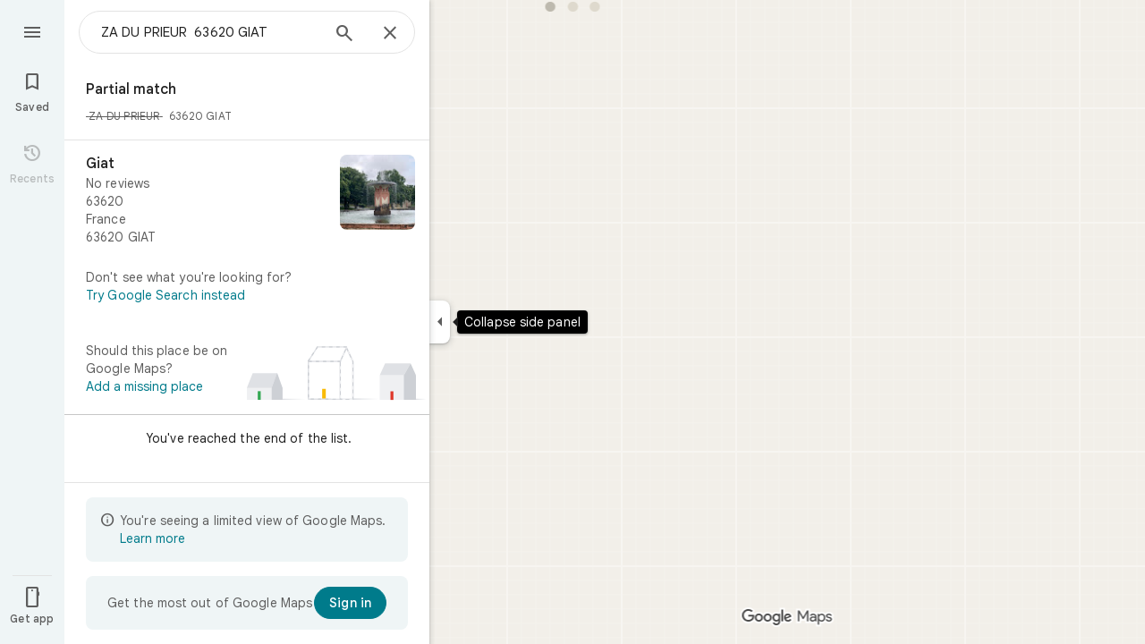

--- FILE ---
content_type: text/javascript; charset=UTF-8
request_url: https://www.google.fr/maps/_/js/k=maps.m.en.4xogKCpfdIo.2021.O/ck=maps.m.Gp9VUxplbyA.L.W.O/am=yAEAkBAAAQ/rt=j/d=1/exm=JxdeQb,LsiLPd,SuCOhe,a,b,b8h8i,cQ25Ub,ds,dw,dwi,en,enr,ep,jF2zFd,log,lp,mmm,mo,nrw,ob,owc,per,plm,pwd,sc,sc2,smi,smr,sp,std,stx,ti,uA7o6c,vcr,vd,vlg,vwr,wrc/ed=1/rs=ACT90oEC2IIk24_DwkK4_tsXDSN_iOky1A/m=pm?cb=M
body_size: 1791
content:
"use strict";_F_installCss(".Jz06af::after{border-style:solid;border-width:10px;content:\" \";-webkit-filter:drop-shadow(0 4px 10px rgba(60,64,67,0.28));filter:drop-shadow(0 4px 10px rgba(60,64,67,0.28));left:50%;margin-left:-10px;position:absolute}.eUgrUe::after{bottom:100%;border-color:transparent transparent var(--t5e3e1a7b68d9f779)}.FEuOJf::after{top:100%;border-color:var(--t5e3e1a7b68d9f779) transparent transparent}.kwaOrf{visibility:visible}.Smucib .k7jAl{background-color:var(--t5e3e1a7b68d9f779);border-radius:8px;overflow:hidden;-webkit-transform:none;transform:none;z-index:auto;border:0;box-shadow:0 1px 2px rgba(60,64,67,0.3),0 2px 6px 2px rgba(60,64,67,0.15)}.Smucib .e07Vkf{overflow:visible}sentinel{}");
this._=this._||{};(function(_){var window=this;
try{
_.gTb.prototype.ha=_.ba(431,function(a){this.V=arguments;this.H||this.U?this.N=!0:_.fTb(this)});_.ehe=function(a,b){a.flow===null&&(b.ef(a.Fs),a.flow=b);a.throttle.ha()};_.fhe=class{constructor(a,b,c){this.Fs=c;this.flow=null;this.throttle=new _.gTb(()=>{const d=this.flow;this.flow=null;a(d);d.done(c)},b)}};
}catch(e){_._DumpException(e)}
try{
_.Kd("pm");
var Zyg=function(a){const b=a.Sa().be().Ja()||new _.wu,c=a.Sa().be().UK(),d=!a.isEmpty()&&!a.we(),e=_.bO(a.Sa())||_.bO(a.background());var f=a.Sa().mb().response(),g=null;if(f!=null&&f.Da()&&_.b1a(_.aw())&&(f=_.x(f,_.Cv,2),_.E(f,_.SC,2))){f=_.UC(f);var h;if(h=_.TC(f)>0)h=_.JE(f,0),h=_.E(h,_.aA,41);h&&(g=_.JE(f,0),g=_.x(g,_.aA,41))}return{UK:c,Ja:b,loading:d,Zl:a.Sa().Tj().Zl(),IB:e,he:a.Sa().Tj().he(),qt:g}},$yg=class extends _.Kr{constructor(){super("PAC",[...arguments])}},azg=class extends _.Kr{constructor(){super("PBS",
[...arguments])}},bzg=class extends _.Kr{constructor(){super("PCF",[...arguments])}},czg=class extends _.Kr{constructor(){super("PCD",[...arguments])}},dzg=class extends _.Kr{constructor(){super("PEL",[...arguments])}},ezg=class extends _.Kr{constructor(){super("PHD",[])}},fzg=class extends _.Kr{constructor(){super("PJC",[...arguments])}},gzg=class extends _.Kr{constructor(){super("POF",[...arguments])}},hzg=class extends _.Kr{constructor(){super("PRF",[...arguments])}},izg=class extends _.Kr{constructor(){super("PPR",
[...arguments])}},jzg=class extends _.Kr{constructor(){super("PRSA",[...arguments])}},kzg=class extends _.Kr{constructor(){super("PSO",[...arguments])}};var lzg=class extends _.t{constructor(a){super(a)}};var mzg=function(a,b,c,{overflow:d,fB:e}={}){_.mL(b,9,a.rootElement,c,new _.ue(0,e),void 0,d)},qzg=class{constructor(a,b,c,d){this.rootElement=b;this.yg=c;this.N=d;this.Kl=this.Hh=this.H=null;this.isOpen=!1;this.Ha=a.Ha;this.U=_.sF()}open(a,b,c,d){this.TF(a,()=>{var e=this.N;const f=nzg.get(b);return f?_.OP(e,b,c,f):null},d)}Qoa(a,b,c){const d=()=>{const e=this.Ha.Za();return ozg(this.N,b,e)};this.TF(a,d,c);this.H||(this.H=this.Ha.listen(e=>{this.cq(a,d,e)}))}TF(a,b,c){if(!this.isOpen){this.isOpen=
!0;const d=this.U.get();d&&(a.Qia==="top"?_.G(d,1,1):a.Qia==="bottom"?_.G(d,1,2):_.pj(d,1),this.U.notify(c));this.Kl=a.Kl||this.Hh;this.cq(a,b,c);this.H&&(this.H.dispose(),this.H=null)}}cq(a,b,c){b=b(c)||pzg(this.N);_.LP(b,()=>{this.Gn(a);this.rootElement.style.display="block";this.rootElement.contains(document.activeElement)||(a.xEa?_.oK(this.rootElement):this.rootElement.focus())});this.yg.cq(c,b)}close(a){this.isOpen&&(this.isOpen=!1,this.rootElement.style.display="none",this.Kl&&(_.yp(this.Kl)?
this.Kl.focus():_.oK(this.Kl),this.Kl=null),this.Hh=null,this.yg.cq(a,pzg(this.N)),this.H&&(this.H.dispose(),this.H=null))}Gn(a={}){if(this.isOpen){a=a.position||{};var b=a.iX||8;if(a.PJ)_.p_b(a.PJ,this.rootElement,b);else{const c=a.mf||this.Hh;c&&c.isConnected&&(mzg(this,c,b,a),this.Hh=c)}}}};var ozg=function(a,b,c){switch(b){case _.wH.m8:return _.OP(a,b,Zyg(c),()=>new ezg)}return null},pzg=function(a){return new _.MP(_.wH.EMPTY,null,(b,c)=>{c(a.rb(_.wH.EMPTY,rzg),b)})},szg=class extends _.wKc{constructor(a,b,c){super(a,b,c,_.wH)}},rzg={rb:()=>new _.oKc},nzg=new Map([[_.wH.Csa,()=>new $yg],[_.wH.zPa,()=>new azg],[_.wH.XG,()=>new bzg],[_.wH.qE,()=>new czg],[_.wH.iua,()=>new dzg],[_.wH.m8,()=>new ezg],[_.wH.qQa,()=>new fzg],[_.wH.vxa,()=>new gzg],[_.wH.Txa,()=>new hzg],[_.wH.xRa,()=>new izg],
[_.wH.fya,()=>new jzg],["select-option",()=>new kzg]]);var tzg=class extends _.MO{constructor(a){super(_.KO({Bq:336,ag:16}));const b=new _.fhe(c=>{_.LO(this,_.KO({Bq:336,ag:16}),c)},500,"popup-pane-resize");a.H(c=>{_.ehe(b,c)})}};var vzg=function(a,b){uzg(a,b.context)},uzg=function(a,b){a.open("div","ejlDce");let c;c="Smucib oykxFd "+(_.aj(b,1)?"Jz06af ":"");switch(_.y(b,1)){case 1:c+="eUgrUe";break;case 2:c+="FEuOJf"}a.na("class",c);a.W();a.open("div","OhmiG");a.oa(wzg||(wzg=["class","kwaOrf"]));a.W();a.ad(d=>{d.close()});a.Ua()};vzg.Hb=_.Vp;var wzg;var xzg=class extends _.GK{constructor(a){super(a,_.mK(a.Ea,"popup",vzg),new lzg);this.N=_.w();this.N.listen(this.render,this)}render(a){const b=this.N.get();b&&(_.Nb(this.context,b),this.qb(a))}};var yzg=function(a,b){return a.N.slice(0,a.H).find(c=>c.Zh===b)||a.H>=2?!1:!0},zzg=function(a,b,c){a.V?c?b(c):b():a.U.push(b)},Azg=class{constructor(a,b,c,d){this.tc=a;this.actions=b;this.Ea=c;this.V=!1;this.N=[];this.H=0;this.U=[];for(b=0;b<2;b++){const e=_.tF(new lzg),f=new xzg({tb:a.tb,Ea:c});f.Cc((g,h)=>{a.Y3a.appendChild(g);var l=_.CPb("kwaOrf",f.element()),m=f.element();g=e;var n=new _.$O(this.tc.Bd,3,null),p=new tzg(this.tc.Vm);n=_.qKc(this.tc,this.Ea,n,l,p,h,{T2:!0,bQ:!0});p=this.tc;l=new szg({Cz:l,
...this.tc},this.actions,this.Ea);m=new qzg(p,m,n,l);m.U.Ia(g,h);this.N.push({controller:m,Zh:null});if(this.N.length===2){this.V=!0;for(const r of this.U)r(h);this.U=[]}},d);f.N.Ia(e,d)}}open(a,b,c,d){zzg(this,e=>{if(yzg(this,b)){var f=this.N[this.H++];f.Zh=b;f.controller.open(a,b,c,e)}},d)}Qoa(a,b,c){zzg(this,d=>{if(yzg(this,b)){var e=this.N[this.H++];e.Zh=b;e.controller.Qoa(a,b,d)}},c)}close(a){zzg(this,b=>{this.H<=0||(this.H--,this.N[this.H].controller.close(b))},a)}Gn(a={}){zzg(this,()=>{this.H<=
0||this.H>2||this.N[this.H-1].controller.Gn(a)})}};_.Jr("PM",function(a,b,c,d){_.Lr([_.VJ],b,(e,f)=>{[e]=e;f=new Azg(c,d,e,f);a(f)})});
_.Ld();
}catch(e){_._DumpException(e)}
}).call(this,this._);
// Google Inc.
